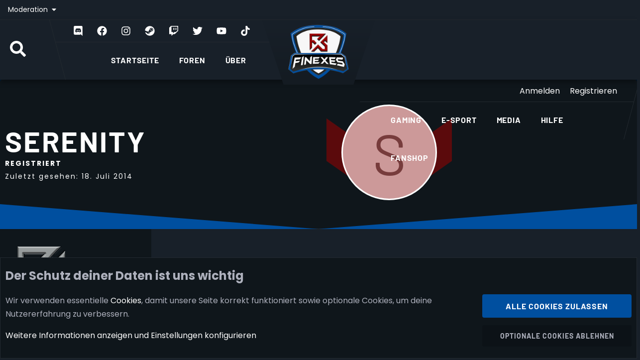

--- FILE ---
content_type: text/css; charset=utf-8
request_url: https://finexes.com/css.php?css=public%3AFXS_footer.less%2Cpublic%3AFXS_header.less%2Cpublic%3AFXS_profile.less%2Cpublic%3Aalnb_navigation.less%2Cpublic%3Amember.less%2Cpublic%3Anotices.less%2Cpublic%3Axc_favicon_for_link.less%2Cpublic%3Aextra.less&s=16&l=2&d=1768655422&k=61fe67d4c757b02b4755bf25e6586b3959902004
body_size: 12477
content:
@charset "UTF-8";

/********* public:FXS_footer.less ********/
.fxs-footer {
  text-align: center;
  background-color: #182029;
  box-shadow: 0 -5px 10px 0 rgba(0, 0, 0, 0.35);
  margin-top: 80px;
}
.fxs-footer .fxs-footer-menu-container {
  position: relative;
}
.fxs-footer .fxs-footer-menu-container .fxs-footer-menu {
  margin: 0;
  padding: 0;
  list-style: none;
}
.fxs-footer .fxs-footer-menu-container .fxs-footer-menu li {
  position: relative;
  display: inline-block;
  line-height: 20px;
  padding: 27px 0 47px;
}
.fxs-footer .fxs-footer-menu-container .fxs-footer-menu li a {
  font-family: "Barlow", sans-serif;
  font-weight: 700;
  color: #ffffff;
  text-transform: uppercase;
  letter-spacing: .8px;
  padding: 30px 32px 50px;
  transition: padding 0.3s ease;
}
.fxs-footer .fxs-footer-menu-container .fxs-footer-menu li a::after {
  content: "";
  position: absolute;
  height: 5px;
  width: 100%;
  bottom: 0;
  left: 0;
  z-index: 30;
  background-color: #004f9f;
  transform-origin: left;
  transform: skewX(15deg) scaleX(0);
  transition: 0.3s cubic-bezier(0.47, 0.11, 0, 0.96);
}
.fxs-footer .fxs-footer-menu-container .fxs-footer-menu li a:hover::after {
  transform: skewX(15deg) scaleX(1);
}
.fxs-footer .fxs-footer-menu-container .fxs-footer-menu::after {
  content: "";
  position: absolute;
  width: 100%;
  bottom: 0;
  left: -4px;
  border-bottom: 5px solid #000;
}
.fxs-footer .fxs-separator {
  height: 30px;
}
.fxs-footer .p-footer-copyright {
  color: #8a8a8a;
}
.fxs-footer .p-footer-copyright a.u-concealed:hover {
  text-decoration: none !important;
}
.fxs-footer .p-footer-row-main {
  float: none;
  margin-top: 10px;
}
.fxs-footer .p-footer-row-main .p-footer-linkList > li {
  display: inline;
  float: none;
}
.fxs-footer .p-footer-row-main .p-footer-linkList > li a {
  color: #ffffff;
}
.fxs-footer .p-footer-row-main .p-footer-linkList > li .fa-circle {
  color: #7fb900;
}
@media (max-width: 1024px) {
  .fxs-footer-menu-container li a {
    padding: 30px 20px 50px;
  }
}
@media (max-width: 850px) {
  .fxs-footer .fxs-footer-menu-container .fxs-footer-menu li a {
    padding: 30px 15px 50px;
  }
}
@media (max-width: 768px) {
  .fxs-footer-menu-container li a {
    margin: 0;
    padding: 30px 14px 50px;
  }
}
@media (max-width: 680px) {
  .fxs-footer .fxs-footer-menu-container .fxs-footer-menu::after {
    display: none;
  }
  .fxs-footer .fxs-footer-menu-container .fxs-footer-menu li {
    display: block;
    padding: 25px 0;
  }
  .fxs-footer .fxs-footer-menu-container .fxs-footer-menu li a {
    padding: 0 25px;
  }
  .fxs-separator {
    display: none;
  }
}
@media (max-width: 650px) {
  .p-footer-copyright {
    text-align: center;
    padding: 0;
  }
}
@media (max-width: 615px) {
  .fxs-footer-menu-container::after {
    display: none;
  }
}

/********* public:FXS_header.less ********/
.fxs-header {
  position: relative;
  z-index: 200;
  display: inline-block;
  width: 100%;
  box-sizing: border-box;
  margin: 0;
  padding: 0;
  vertical-align: middle;
}
.fxs-header .fxs-menu-area {
  position: relative;
  height: 120px !important;
  box-sizing: border-box;
  max-width: 100%;
  background-color: #182029;
  box-shadow: 0 5px 10px 0 rgba(0, 0, 0, 0.35);
}
.fxs-header .fxs-menu-area .fxs-inner {
  position: relative;
  height: 100%;
  width: 100%;
  max-width: 100%;
  box-sizing: border-box;
}
.fxs-header .fxs-menu-area .fxs-inner::before {
  content: "";
  display: inline-block;
  height: 100%;
  margin-right: 0;
  vertical-align: middle;
}
.fxs-header .fxs-menu-area .fxs-inner .fxs-position-left {
  position: relative;
  z-index: 2;
  width: 41vw;
  height: 100%;
  float: left;
  text-align: right;
}
.fxs-header .fxs-menu-area .fxs-inner .fxs-position-left::before {
  content: "";
  display: inline-block;
  height: 100%;
  margin-right: 0;
  vertical-align: middle;
}
.fxs-header .fxs-menu-area .fxs-inner .fxs-position-left .fxs-left-search {
  display: flex;
  align-items: center;
  justify-content: center;
  height: 100%;
  float: left;
  color: #ffffff;
}
.fxs-header .fxs-menu-area .fxs-inner .fxs-position-left .fxs-left-search .is-menuOpen {
  background: transparent;
  box-shadow: none;
}
.fxs-header .fxs-menu-area .fxs-inner .fxs-position-left .fxs-position-left-inner {
  position: relative;
  height: 100%;
  float: right;
  padding: 0 20px 0 20px;
}
.fxs-header .fxs-menu-area .fxs-inner .fxs-position-left .fxs-position-left-inner .fxs-border-handler {
  position: absolute;
  top: 0;
  left: 0;
  width: 105%;
  height: 100%;
  border-left: 1px solid #232a30;
  transform: skewX(15deg);
}
.fxs-header .fxs-menu-area .fxs-inner .fxs-position-left .fxs-position-left-inner .fxs-border-handler::before {
  content: "";
  position: absolute;
  top: 37%;
  left: 0;
  width: 100%;
  border-bottom: 1px solid #232a30;
}
.fxs-header .fxs-menu-area .fxs-inner .fxs-position-left .fxs-position-left-inner .fxs-social-icons-outer {
  display: flex;
  align-items: center;
  height: 37%;
  text-align: left;
}
.fxs-header .fxs-menu-area .fxs-inner .fxs-position-left .fxs-position-left-inner .fxs-social-icons-outer .fxs-social-icons {
  display: inline-block;
  margin: 0;
  vertical-align: middle;
  color: #ffffff;
}
.fxs-header .fxs-menu-area .fxs-inner .fxs-position-left .fxs-position-left-inner .fxs-social-icons-outer .fxs-social-icons .fxs-social-icon {
  position: relative;
  display: inline-block;
  font-size: 20px !important;
  text-align: center;
  margin: 0 12px;
  vertical-align: middle;
}
.fxs-header .fxs-menu-area .fxs-inner .fxs-position-left .fxs-position-left-inner .fxs-social-icons-outer .fxs-social-icons .fxs-social-icon:hover {
  color: #004f9f;
}
.fxs-header .fxs-menu-area .fxs-inner .fxs-main-menu {
  position: relative;
  display: inline-block;
  width: auto;
  height: 63%;
  font-family: "Barlow", sans-serif;
  margin: 0;
  vertical-align: middle;
}
.fxs-header .fxs-menu-area .fxs-inner .fxs-main-menu .fxs-clearfix::after {
  content: "";
  display: table;
}
.fxs-header .fxs-menu-area .fxs-inner .fxs-main-menu .fxs-clearfix::before {
  content: "";
  display: table;
}
.fxs-header .fxs-menu-area .fxs-inner .fxs-main-menu ul {
  margin: 0;
  padding: 0;
  text-align: left;
  list-style: none;
}
.fxs-header .fxs-menu-area .fxs-inner .fxs-main-menu ul li {
  position: relative;
  padding: 0;
}
.fxs-header .fxs-menu-area .fxs-inner .fxs-main-menu ul li a {
  letter-spacing: .8px;
}
.fxs-header .fxs-menu-area .fxs-inner .fxs-main-menu > ul {
  position: relative;
  display: inline-block;
  width: 100%;
  height: 100%;
  vertical-align: middle;
}
.fxs-header .fxs-menu-area .fxs-inner .fxs-main-menu > ul > li {
  height: 100%;
  float: left;
  box-sizing: border-box;
}
.fxs-header .fxs-menu-area .fxs-inner .fxs-main-menu > ul > li > .badgeContainer.badgeContainer--highlighted.customBadgeContainer::after {
  position: absolute;
  right: 0;
  margin-top: 3px;
  margin-left: 0;
}
.fxs-header .fxs-menu-area .fxs-inner .fxs-main-menu > ul > li > a {
  position: relative;
  width: 100%;
  height: 100%;
  color: #ffffff;
  font-weight: 700;
  text-transform: uppercase;
  padding: 0px 30px;
  box-sizing: border-box;
}
.fxs-header .fxs-menu-area .fxs-inner .fxs-main-menu > ul > li > a > span.fxs-item-outer {
  position: relative;
  display: block;
  top: 50%;
  transform: translateY(-50%);
}
.fxs-header .fxs-menu-area .fxs-inner .fxs-main-menu > ul > li > a > span.fxs-item-outer .fxs-item-text {
  position: relative;
  display: inline-block;
  vertical-align: top;
}
.fxs-header .fxs-menu-area .fxs-inner .fxs-main-menu > ul > li > a::before {
  content: "";
  position: absolute;
  bottom: 0;
  left: 0;
  height: 5px;
  width: 100%;
  background-color: #004f9f;
  transform-origin: left;
  transform: skewX(15deg) scaleX(0);
  transition: 0.3s cubic-bezier(0.47, 0.11, 0, 0.96);
}
.fxs-header .fxs-menu-area .fxs-inner .fxs-main-menu > ul > li.p-navEl a:hover::before,
.fxs-header .fxs-menu-area .fxs-inner .fxs-main-menu > ul > li.is-selected a::before {
  transform: skewX(15deg) scaleX(1);
}
.fxs-header .fxs-menu-area .fxs-inner .fxs-position-center {
  position: absolute;
  top: 0;
  left: 50%;
  width: 18%;
  height: inherit;
  z-index: 99;
  text-align: center;
  transform: translateX(-50%);
}
.fxs-header .fxs-menu-area .fxs-inner .fxs-position-center .fxs-position-center-inner {
  height: calc(100% + 10px);
  background: linear-gradient(180deg, #182029, #141b22);
  clip-path: polygon(0 0, 100% 0, 81% 100%, 19% 100%);
}
.fxs-header .fxs-menu-area .fxs-inner .fxs-position-center .fxs-position-center-inner .fxs-logo-wrapper {
  display: inline-block;
  height: 100%;
  vertical-align: middle;
}
.fxs-header .fxs-menu-area .fxs-inner .fxs-position-center .fxs-position-center-inner .fxs-logo-wrapper .fxs-logo-style {
  width: 145px;
  height: auto;
  padding: 2px 10px 10px;
}
.fxs-header .fxs-menu-area .fxs-inner .fxs-position-right {
  position: relative;
  width: 41vw;
  height: 100%;
  float: right;
  z-index: 2;
  text-align: left;
}
.fxs-header .fxs-menu-area .fxs-inner .fxs-position-right::before {
  content: "";
  display: inline-block;
  height: 100%;
  margin-right: 0;
  vertical-align: middle;
}
.fxs-header .fxs-menu-area .fxs-inner .fxs-position-right .fxs-position-right-inner {
  position: relative;
  display: inline-block;
  height: 100%;
  padding: 0 20px 0 20px;
  vertical-align: middle;
}
.fxs-header .fxs-menu-area .fxs-inner .fxs-position-right .fxs-position-right-inner .fxs-divided-right-inner-border-holder {
  position: absolute;
  top: 0;
  right: 0;
  width: 105%;
  height: 100%;
  z-index: -1;
  border-right: 1px solid #232a30;
  transform: skewX(-15deg);
}
.fxs-header .fxs-menu-area .fxs-inner .fxs-position-right .fxs-position-right-inner .fxs-divided-right-inner-border-holder::before {
  content: "";
  position: absolute;
  top: 37%;
  right: 0;
  width: 100%;
  border-bottom: 1px solid #232a30;
}
.fxs-header .fxs-menu-area .fxs-inner .fxs-position-right .fxs-position-right-inner .fxs-divided-left-inner-top-widget-area {
  display: flex;
  justify-content: flex-end;
  height: 37%;
  text-align: left;
}
.fxs-header .fxs-menu-area .fxs-inner .fxs-position-right .fxs-position-right-inner .fxs-divided-left-inner-top-widget-area .p-navgroup-link {
  border-left: none;
}
.fxs-header .fxs-menu-area .fxs-inner .fxs-position-right .fxs-position-right-inner .fxs-divided-left-inner-top-widget-area .p-navgroup-link i {
  line-height: 26px;
}
.fxs-header .fxs-menu-area .fxs-inner .fxs-position-right .fxs-right-widget-area {
  display: flex;
  align-items: center;
  justify-content: center;
  height: 100%;
  float: right;
}
.fxs-header .fxs-menu-area .fxs-mega-menu {
  display: flex;
  font-family: "Barlow", sans-serif;
  color: #ffffff;
  background-color: #182029;
  border: 1px solid #232a30;
  border-top-color: transparent;
  border-bottom-left-radius: 6px;
  border-bottom-right-radius: 6px;
  margin: 0 auto;
  padding: 0;
  list-style: none;
}
.fxs-header .fxs-menu-area .fxs-mega-menu .fxs-mega-menu--title {
  width: 20%;
  display: flex;
  align-items: center;
  justify-content: center;
  font-family: "Barlow", sans-serif;
  font-size: 24px;
  font-weight: 700;
  padding: 6px;
  text-transform: uppercase;
  background: linear-gradient(180deg, #182029, #141b22);
}
.fxs-header .fxs-menu-area .fxs-mega-menu .fxs-mega-menu--title .fxs-mega-menu--title-icon {
  color: #004f9f;
  padding-right: 15px;
}
.fxs-header .fxs-menu-area .fxs-mega-menu .fxs-mega-menu--wrapper {
  width: 80%;
  display: flex;
  flex-flow: row wrap;
  padding: 0 15px;
  list-style: none;
}
.fxs-header .fxs-menu-area .fxs-mega-menu .fxs-mega-menu--wrapper .fxs-mega-menu--child {
  width: 33.3%;
  display: flex;
  flex-direction: column;
  padding: 10px;
  transition: all 0.3s;
}
.fxs-header .fxs-menu-area .fxs-mega-menu .fxs-mega-menu--wrapper .fxs-mega-menu--child:hover {
  background-color: #1f2934;
  border-radius: 6px;
}
.fxs-header .fxs-menu-area .fxs-mega-menu .fxs-mega-menu--wrapper .fxs-mega-menu--child .contentRow-figure {
  width: 100%;
  max-width: 45px;
}
.fxs-header .fxs-menu-area .fxs-mega-menu .fxs-mega-menu--wrapper .fxs-mega-menu--child .contentRow-figure .fxs-mega-menu--icon {
  float: left;
  font-size: 30px;
  color: #adb0bc;
  margin-right: 15px;
}
.fxs-header .fxs-menu-area .fxs-mega-menu .fxs-mega-menu--wrapper .fxs-mega-menu--child .fxs-mega-menu--child-link {
  position: relative;
  display: block;
  font-size: 20px;
}
.fxs-header .fxs-menu-area .fxs-mega-menu .fxs-mega-menu--wrapper .fxs-mega-menu--child .fxs-mega-menu--child-link.badgeContainer.badgeContainer--highlighted.customBadgeContainer::after {
  display: none;
}
.fxs-header .fxs-menu-area .fxs-mega-menu .fxs-mega-menu--wrapper .fxs-mega-menu--child .fxs-mega-menu--child-link.has-gaming-image {
  border: 3px solid #fff;
  border-radius: 12px;
  box-shadow: 0px 3px 7px 0px rgba(0, 0, 0, 0.21), inset 0px 3px 9px 0px rgba(0, 0, 0, 0.92);
  opacity: .55;
}
.fxs-header .fxs-menu-area .fxs-mega-menu .fxs-mega-menu--wrapper .fxs-mega-menu--child .fxs-mega-menu--child-link.has-gaming-image:hover {
  opacity: 1;
}
.fxs-header .fxs-menu-area .fxs-mega-menu .fxs-mega-menu--wrapper .fxs-mega-menu--child .fxs-mega-menu--child-link.has-gaming-image img {
  padding: 15px;
  vertical-align: middle;
}
.fxs-header .fxs-menu-area .fxs-mega-menu .fxs-mega-menu--wrapper .fxs-mega-menu--child .fxs-mega-menu--child-link .fxs-mega-menu--description {
  display: block;
}
.fxs-header .fxs-menu-area .fxs-mega-menu .fxs-mega-menu--wrapper .fxs-mega-menu--child .fxs-mega-menu--child-link .fxs-mega-menu--description .blink {
  color: #990000;
  margin-right: 5px;
  animation: blink 1s infinite;
}
.fxs-header .fxs-menu-area .fxs-mega-menu .fxs-mega-menu--wrapper .fxs-mega-menu--child .fxs-mega-menu--subchild-link {
  display: block;
}
.fxs-header .fxs-menu-area .fxs-mega-menu .fxs-mega-menu--wrapper .fxs-mega-menu--child .fxs-mega-menu--subchild-link:hover {
  padding-left: 10px;
}
.fxs-header .fxs-menu-area .fxs-mega-menu .fxs-mega-menu--wrapper .fxs-mega-menu--child .fxs-mega-menu--subchild-link:hover i {
  color: #004f9f;
  transition: all 0.3s;
}
.fxs-header .fxs-menu-area .fxs-mega-menu .fxs-mega-menu--wrapper .fxs-mega-menu--child .fxs-mega-menu--subchild-link i {
  transition: all 0.3s;
}
.fxs-unread-posts {
  font-size: 80%;
  background-color: #990000;
  border-radius: 4px;
  margin-left: 5px;
  padding: 2px 4px 1px;
}
.p-staffBar-link:hover {
  background-color: #1f2934;
}
.p-navgroup {
  display: flex;
  align-items: center;
}
.p-navgroup .p-navgroup-link.is-menuOpen {
  color: #ffffff;
  background: transparent;
  box-shadow: none;
}
.p-navgroup .p-navgroup-linkText {
  color: #ffffff;
}
.p-navgroup i {
  color: #ffffff !important;
  font-size: 20px;
}
.p-nav {
  color: #ffffff;
  background-color: #182029;
}
.offCanvasMenu--nav .offCanvasMenu-content {
  color: #ffffff;
  background-color: #182029;
}
.offCanvasMenu--nav .offCanvasMenu-content .offCanvasMenu-header {
  color: #182029;
  background-color: #182029;
  border-bottom: 0;
  padding: 0 !important;
}
.offCanvasMenu--nav .offCanvasMenu-content .offCanvasMenu-header .offCanvasMenu-closer {
  color: #ffffff !important;
  margin: 0 !important;
  padding: 0 10px !important;
}
.offCanvasMenu--nav .offCanvasMenu-content .offCanvasMenu-header .offCanvasMenu-closer:hover {
  color: #004f9f !important;
}
.offCanvasMenu--nav .offCanvasMenu-content .offCanvasMenu-linkHolder > .offCanvasMenu-link {
  font-family: "Barlow", sans-serif;
  font-weight: 700;
  text-transform: uppercase;
  letter-spacing: .8px;
}
.offCanvasMenu--nav .offCanvasMenu-content .offCanvasMenu-linkHolder .offCanvasMenu-link--splitToggle::before {
  display: none;
}
.offCanvasMenu--nav .offCanvasMenu-content .offCanvasMenu-linkHolder.is-selected {
  border-left: 3px solid #004f9f;
}
.fxs-sidebar-open,
.fxs-sidebar-close i {
  transition: all 0.3s;
}
.fxs-sidebar-open:hover,
.fxs-sidebar-close i:hover {
  color: #004f9f;
  cursor: pointer;
}
.fxs-sidebar-close {
  width: 100%;
  font-size: 20px;
  text-align: right;
  padding: 10px 15px;
}
#FXSsidebarToggle {
  display: none;
}
label[for=FXSsidebarToggle] {
  margin: 0;
  padding: 0;
}
@media (max-width: 1430px) {
  .fxs-header .fxs-menu-area .fxs-inner .fxs-main-menu > ul > li > a {
    padding: 0 20px;
  }
  .fxs-header .fxs-menu-area .fxs-inner .fxs-main-menu > ul > li > .badgeContainer.badgeContainer--highlighted.customBadgeContainer::after {
    right: -6px;
  }
}
@media (max-width: 1270px) {
  .fxs-header .fxs-menu-area .fxs-inner .fxs-position-left .fxs-position-left-inner,
  .fxs-header .fxs-menu-area .fxs-inner .fxs-position-right .fxs-position-right-inner {
    padding: 0;
  }
}
@media (max-width: 1140px) {
  .fxs-header .fxs-menu-area .fxs-inner .fxs-main-menu > ul > li > a {
    padding: 0 10px;
  }
  .fxs-header .fxs-menu-area .fxs-inner .fxs-main-menu > ul > li > .badgeContainer.badgeContainer--highlighted.customBadgeContainer::after {
    top: 35px;
    right: -5px;
  }
}
@media (max-width: 1050px) {
  .fxs-header .fxs-menu-area .fxs-inner .fxs-position-left .fxs-position-left-inner .fxs-social-icons-outer .fxs-social-icons .fxs-social-icon,
  .p-navgroup i {
    font-size: 16px !important;
  }
}
@media (min-width: 1001px) {
  .p-nav-opposite,
  .p-navEl-splitTrigger {
    display: none !important;
  }
  .p-navgroup-link.p-navgroup-link--search i::after,
  .fxs-main-menu .fxs-offCanvas-children {
    display: none;
  }
}
@media (min-width: 901px) {
  .fxs-sidebar-open,
  .fxs-sidebar-close,
  .p-navgroup-link--sidebarToggle {
    display: none;
  }
}
@media (max-width: 900px) {
  .fxs-sidebar-open {
    display: block;
    color: #ffffff;
  }
  .fxs-sidebar-close {
    display: block;
  }
  #FXSsidebarToggle:checked ~ .p-body-sidebar {
    right: 0;
  }
}

/********* public:FXS_profile.less ********/
body {
  overflow-x: hidden;
}
body .p-body-inner {
  padding-top: 0;
  padding-bottom: 0;
}
body .p-body-inner .p-body-header {
  display: none;
}
.fxs-parallax-header {
  min-height: 300px;
  overflow: hidden;
}
.fxs-parallax-header::after {
  content: "";
  position: absolute;
  bottom: 0;
  left: 0;
  width: 100%;
  height: 50px;
  z-index: 2;
  background-color: #004f9f;
  clip-path: polygon(0% 0%, 0% 100%, 50% 100%, 100% 100%, 100% 0%, 50% 100%);
}
.fxs-parallax-header .memberProfileBanner {
  min-height: 300px !important;
  background-attachment: fixed;
}
.fxs-parallax-header .memberProfileBanner .fxs-container--centered {
  max-width: 1380px;
  max-height: 100%;
}
.fxs-parallax-header .memberProfileBanner .fxs-container--centered .fxs-profile--header-container {
  display: flex;
  align-items: center;
}
.fxs-parallax-header .memberProfileBanner .fxs-container--centered .fxs-profile--header-container .fxs-profile--header-left {
  color: #ffffff;
  text-align: left;
}
.fxs-parallax-header .memberProfileBanner .fxs-container--centered .fxs-profile--header-container .fxs-profile--header-left .memberHeader-nameWrapper {
  font-family: "Barlow", sans-serif;
  font-size: 8vmin;
  font-weight: 700;
  text-transform: uppercase;
  letter-spacing: 3px;
  line-height: 1;
}
.fxs-parallax-header .memberProfileBanner .fxs-container--centered .fxs-profile--header-container .fxs-profile--header-left .memberHeader-blurb {
  font-size: 14px;
  font-weight: 700;
  text-transform: uppercase;
  letter-spacing: 2px;
}
.fxs-parallax-header .memberProfileBanner .fxs-container--centered .fxs-profile--header-container .fxs-profile--header-left .memberHeader-blurb:last-child {
  font-weight: 400;
  text-transform: none;
}
.fxs-parallax-header .memberProfileBanner .fxs-container--centered .fxs-profile--header-container .fxs-profile--header-right {
  margin: 0 auto;
}
.fxs-parallax-header .memberProfileBanner .fxs-container--centered .fxs-profile--header-container .fxs-profile--header-right .memberHeader-avatar {
  position: relative;
}
.fxs-parallax-header .memberProfileBanner .fxs-container--centered .fxs-profile--header-container .fxs-profile--header-right .memberHeader-avatar .avatarWrapper {
  padding: 0 30px;
  overflow: hidden;
}
.fxs-parallax-header .memberProfileBanner .fxs-container--centered .fxs-profile--header-container .fxs-profile--header-right .memberHeader-avatar .avatarWrapper::before,
.fxs-parallax-header .memberProfileBanner .fxs-container--centered .fxs-profile--header-container .fxs-profile--header-right .memberHeader-avatar .avatarWrapper::after {
  content: "";
  position: absolute;
  top: 10px;
  left: 0;
  width: 70px;
  height: 170px;
  z-index: -1;
  background: #990000;
  transform: rotate(-55deg);
  transition: all 0.3s ease-out 0s;
  opacity: .55;
}
.fxs-parallax-header .memberProfileBanner .fxs-container--centered .fxs-profile--header-container .fxs-profile--header-right .memberHeader-avatar .avatarWrapper::after {
  right: 0;
  left: auto;
  transform: rotate(55deg);
}
.fxs-parallax-header .memberProfileBanner .fxs-container--centered .fxs-profile--header-container .fxs-profile--header-right .memberHeader-avatar .avatarWrapper:hover::before,
.fxs-parallax-header .memberProfileBanner .fxs-container--centered .fxs-profile--header-container .fxs-profile--header-right .memberHeader-avatar .avatarWrapper:hover::after {
  opacity: 1;
}
.fxs-parallax-header .memberProfileBanner .fxs-container--centered .fxs-profile--header-container .fxs-profile--header-right .memberHeader-avatar .avatarWrapper .avatar {
  border: 3px solid #ffffff;
  border-radius: 50%;
}
.fxs-parallax-header .memberProfileBanner .fxs-container--centered .fxs-profile--header-container .fxs-profile--header-right .memberHeader-avatar .avatarWrapper .avatarWrapper-update {
  top: 0;
  left: 50%;
  width: 192px;
  height: 192px;
  transform: translateX(-50%);
}
.fxs-parallax-header .memberProfileBanner .fxs-container--centered .fxs-profile--header-container .fxs-profile--header-right .memberHeader-avatar .avatarWrapper .avatarWrapper-update::before {
  top: 0;
}
.fxs-profile--info-container {
  background: #182029;
}
.fxs-profile--info-container .fxs-profile--info-container-centered {
  max-width: 1380px;
  margin: 0 auto;
}
.fxs-profile--info-container .fxs-profile--info-container-centered .fxs-profile--info {
  display: flex;
  align-items: center;
}
.fxs-profile--info-container .fxs-profile--info-container-centered .fxs-profile--info .fxs-profile--info-rank {
  display: flex;
  align-items: center;
  column-gap: 25px;
  background: #0f161b;
  padding: 35px;
}
.fxs-profile--info-container .fxs-profile--info-container-centered .fxs-profile--info .fxs-profile--info-rank .fxs-profile--info-rank-image {
  position: relative;
  width: 105px;
  height: 105px;
  margin: 0 0;
}
.fxs-profile--info-container .fxs-profile--info-container-centered .fxs-profile--info .fxs-profile--info-rank .fxs-profile--info-rank-text {
  flex-grow: 1;
}
.fxs-profile--info-container .fxs-profile--info-container-centered .fxs-profile--info .fxs-profile--info-stats {
  flex-grow: 1;
}
.fxs-profile--info-container .fxs-profile--info-container-centered .fxs-profile--info .fxs-profile--info-stats ul {
  display: flex;
  justify-content: flex-end;
  align-items: center;
  gap: 30px 60px;
  padding-left: 0;
  list-style: none;
}
.fxs-profile--info-container .fxs-profile--info-container-centered .fxs-profile--info .fxs-profile--info-stats ul .fxs-profile--info-stats-item {
  display: flex;
  align-items: center;
  gap: 20px;
  padding: 0 10px;
}
.fxs-profile--info-container .fxs-profile--info-container-centered .fxs-profile--info .fxs-profile--info-stats ul .fxs-profile--info-stats-item .fxs-profile--info-stats-item-icon {
  font-size: 50px;
  color: #ffffff;
  line-height: 1;
}
.fxs-profile--info-container .fxs-profile--info-container-centered .fxs-profile--info .fxs-profile--info-stats ul .fxs-profile--info-stats-item .fxs-profile--info-stats-item-content {
  flex-grow: 1;
}
.fxs-profile--info-container .fxs-profile--info-container-centered .fxs-profile--info .fxs-profile-info--title {
  display: block;
  font-family: "Barlow", sans-serif;
  font-size: 14px;
  font-weight: 700;
  color: #004f9f;
  text-transform: uppercase;
  letter-spacing: 1px;
}
.fxs-profile--info-container .fxs-profile--info-container-centered .fxs-profile--info .fxs-profile-info--value {
  display: block;
  font-family: "Barlow", sans-serif;
  font-size: 20px;
  font-weight: 700;
  color: #ffffff;
  text-transform: uppercase;
  letter-spacing: 1px;
}
.fxs-profile--info-container .fxs-profile--info-container-centered .fxs-profile--info .fxs-profile-info--value-inactive {
  color: #ffffff;
}
.fxs-profile--action-container {
  text-align: center;
  margin-top: 20px;
}
.fxs-profile--action-container .buttonGroup {
  padding: 2px 0;
}
.tabs.tabs--standalone .tabs-tab:first-child {
  border-bottom-left-radius: 6px !important;
}
.tabs.tabs--standalone .tabs-tab:last-child {
  border-bottom-right-radius: 6px !important;
}
.has-touchevents .fxs-parallax-header .memberProfileBanner {
  background-attachment: initial;
}
@media (max-width: 1100px) {
  .fxs-profile--info-container .fxs-profile--info-container-centered .fxs-profile--info .fxs-profile--info-rank {
    padding: 25px;
  }
  .fxs-profile--info-container .fxs-profile--info-container-centered .fxs-profile--info .fxs-profile--info-stats ul .fxs-profile--info-stats-item .fxs-profile--info-stats-item-icon {
    font-size: 35px;
  }
}
@media (max-width: 1000px) {
  .fxs-parallax-header .memberProfileBanner .fxs-container--centered {
    position: relative;
    top: unset;
    left: unset;
    padding-bottom: 60px;
    transform: none;
  }
  .fxs-parallax-header .memberProfileBanner .fxs-container--centered .fxs-profile--header-container {
    flex-direction: column-reverse;
  }
  .fxs-parallax-header .memberProfileBanner .fxs-container--centered .fxs-profile--header-container .fxs-profile--header-left {
    text-align: center;
  }
  .fxs-profile--info-container .fxs-profile--info-container-centered .fxs-profile--info {
    display: block;
  }
  .fxs-profile--info-container .fxs-profile--info-container-centered .fxs-profile--info .fxs-profile--info-rank {
    display: block;
    text-align: center;
  }
  .fxs-profile--info-container .fxs-profile--info-container-centered .fxs-profile--info .fxs-profile--info-rank .fxs-profile--info-rank-image {
    margin: 0 auto;
  }
  .fxs-profile--info-container .fxs-profile--info-container-centered .fxs-profile--info .fxs-profile--info-stats {
    display: block;
  }
  .fxs-profile--info-container .fxs-profile--info-container-centered .fxs-profile--info .fxs-profile--info-stats ul {
    justify-content: center;
  }
}
@media (max-width: 650px) {
  .fxs-parallax-header .memberProfileBanner .fxs-container--centered .fxs-profile--header-container .fxs-profile--header-left .memberHeader-blurb[dir="auto"] {
    text-align: center;
  }
  .fxs-parallax-header .memberProfileBanner .fxs-container--centered .fxs-profile--header-container .fxs-profile--header-right .memberHeader-avatar .avatarWrapper {
    padding: 0 15px;
  }
  .fxs-parallax-header .memberProfileBanner .fxs-container--centered .fxs-profile--header-container .fxs-profile--header-right .memberHeader-avatar .avatarWrapper::before,
  .fxs-parallax-header .memberProfileBanner .fxs-container--centered .fxs-profile--header-container .fxs-profile--header-right .memberHeader-avatar .avatarWrapper::after {
    width: 30px;
    height: 75px;
  }
  .fxs-profile--info-container .fxs-profile--info-container-centered .fxs-profile--info .fxs-profile--info-stats ul {
    flex-direction: column;
  }
}
@media (max-width: 500px) {
  .fxs-profile--action-container .buttonGroup {
    display: block;
  }
  .fxs-profile--action-container .buttonGroup > .button {
    float: none;
  }
  .fxs-profile--action-container .buttonGroup > .button:first-child:not(:last-child) {
    border-top-right-radius: 4px;
    border-bottom-right-radius: 4px;
  }
  .fxs-profile--action-container .buttonGroup > .button:last-child:not(:first-child) {
    border-top-left-radius: 4px;
    border-bottom-left-radius: 4px;
  }
  .fxs-profile--action-container .buttonGroup > .buttonGroup-buttonWrapper {
    float: none;
    padding-top: 2px;
  }
  .fxs-profile--action-container .buttonGroup > .buttonGroup-buttonWrapper:last-child:not(:first-child) > .button {
    border-top-left-radius: 4px;
    border-bottom-left-radius: 4px;
  }
}

/********* public:alnb_navigation.less ********/
[dir="LTR"] .badgeContainer.badgeContainer--highlighted.customBadgeContainer:after {
  margin-left: 4px;
}
[dir="RTL"] .badgeContainer.badgeContainer--highlighted.customBadgeContainer:after {
  margin-right: 4px;
}
.badgeContainer.badgeContainer--highlighted.customBadgeContainer:after {
  position: relative;
}

/********* public:member.less ********/
.memberHeader:before,
.memberHeader:after {
  content: " ";
  display: table;
}
.memberHeader:after {
  clear: both;
}
.memberHeader-main {
  display: flex;
  flex-direction: column;
  justify-content: flex-end;
  background: #0f161b;
  border-bottom: 1px solid #232a30;
  border-radius: 5px 5px 0 0;
}
.memberHeader--withBanner .memberHeader-main {
  min-height: 250px;
}
.memberHeader-mainContent {
  position: relative;
}
.memberHeader-avatar {
  position: absolute;
  padding: 10px;
}
.memberHeader-content {
  padding: 10px;
  padding-left: 212px;
}
.memberHeader-actionTop {
  float: right;
}
.memberHeader-name {
  margin: 0;
  margin-top: -.15em;
  padding: 0;
  font-weight: 400;
  font-size: 30px;
  color: #004f9f;
}
.memberHeader--withBanner .memberHeader-name {
  color: white;
}
.memberHeader-nameChangeIndicator {
  color: #8a8a8a;
  font-size: 75%;
}
.memberHeader-nameChangeIndicator:hover {
  color: #8a8a8a;
}
.memberHeader--withBanner .memberHeader-nameChangeIndicator {
  color: #cccccc;
}
.memberHeader--withBanner .memberHeader-nameChangeIndicator:hover {
  color: #cccccc;
}
.memberHeader--withBanner .username {
  text-shadow: -1px -1px 0 #000000, 1px -1px 0 #000000, -1px 1px 0 #000000, 1px 1px 0 #000000;
}
.memberHeader--withBanner .memberHeader-nameChangeIndicator .fa-history {
  text-shadow: -1px -1px 0 #000000, 1px -1px 0 #000000, -1px 1px 0 #000000, 1px 1px 0 #000000;
}
.memberHeader--withBanner .memberHeader-blurbContainer {
  color: white;
  background: rgba(0, 0, 0, 0.4);
  border-radius: 6px;
  padding: 6px;
  margin-top: 6px;
  text-shadow: 0 0 1px black;
}
.memberHeader--withBanner .memberHeader-blurbContainer .memberHeader-blurb:first-child {
  margin-top: 0;
}
.memberHeader--withBanner .memberHeader-blurbContainer .memberHeader-blurb .pairs dt,
.memberHeader--withBanner .memberHeader-blurbContainer .memberHeader-blurb a {
  color: #cccccc;
}
.memberHeader-banners,
.memberHeader-blurb {
  margin-top: 3px;
}
.memberHeader-separator {
  margin: 10px 0;
  border: none;
  border-top: 1px solid #232a30;
}
.memberHeader-stats {
  font-size: 20px;
}
.memberHeader-stats .pairs.pairs--row {
  min-width: 100px;
}
@media (max-width: 650px) {
  .memberHeader-avatar .avatar {
    width: 96px;
    height: 96px;
    font-size: 58px;
  }
  .memberHeader-content {
    padding-left: 116px;
  }
}
@media (max-width: 480px) {
  .memberHeader-avatar {
    display: block;
    position: static;
    float: none;
    padding-bottom: 0;
    text-align: center;
  }
  .memberHeader-avatar .avatarWrapper-update {
    font-size: 14px;
  }
  .memberHeader-content {
    padding-left: 10px;
  }
  .memberHeader-main .memberHeader-content {
    display: flex;
    flex-direction: column;
    padding-top: 0;
    min-height: 0;
    text-align: center;
  }
  .memberHeader-name {
    text-align: center;
    margin-top: 0;
  }
  .memberHeader-actionTop {
    float: none;
    order: 2;
    margin-top: 3px;
  }
  .memberHeader-buttons {
    text-align: center;
  }
  .memberHeader-banners,
  .memberHeader-blurb {
    text-align: inherit;
  }
}
.block-tabHeader.block-tabHeader--memberTabs {
  border-bottom: none;
}
.memberOverviewBlocks {
  list-style: none;
  margin: 0;
  padding: 0;
  display: flex;
  flex-wrap: wrap;
  align-items: stretch;
}
.memberOverviewBlocks > li {
  width: 33.3%;
  max-width: 100%;
  padding: 15px 15px;
}
@media (max-width: 1150px) {
  .memberOverviewBlocks > li {
    width: 50%;
  }
}
@media (max-width: 580px) {
  .memberOverviewBlocks > li {
    width: 100%;
  }
}
.memberOverviewBlock {
  display: flex;
  flex-direction: column;
}
.memberOverviewBlock-list {
  list-style: none;
  margin: 0;
  padding: 0;
}
.memberOverviewBlock-list > li {
  margin: 6px 0;
}
.memberOverviewBlock-seeMore {
  background: #1f2934;
  border: 1px solid #232a30;
  padding: 3px;
  text-align: center;
  margin-top: auto;
}
@media (min-width: 651px) {
  .memberHeader {
    min-height: 212px;
  }
}

/********* public:notices.less ********/
.notices {
  list-style: none;
  margin: 0;
  padding: 0;
}
.notices.notices--block .notice {
  margin-bottom: 10px;
}
.notices.notices--floating {
  margin: 0 20px 0 auto;
  width: 300px;
  max-width: 100%;
  z-index: 800;
}
@media (max-width: 340px) {
  .notices.notices--floating {
    margin-right: 10px;
  }
}
.notices.notices--floating .notice {
  margin-bottom: 20px;
}
.notices.notices--scrolling {
  display: flex;
  align-items: stretch;
  overflow: hidden;
  border: 1px solid #232a30;
  margin-bottom: 10px;
}
.notices.notices--scrolling.notices--isMulti {
  margin-bottom: 30px;
}
.notices.notices--scrolling .notice {
  width: 100%;
  flex-grow: 0;
  flex-shrink: 0;
  border: none;
}
.notice {
  position: relative;
  border: 1px solid #232a30;
}
.notice:before,
.notice:after {
  content: " ";
  display: table;
}
.notice:after {
  clear: both;
}
.notice.notice--primary {
  color: #adb0bc;
  background: #0f161b;
}
.notice.notice--accent {
  color: #004f9f;
  background: #0f161b;
}
.notice.notice--accent a:not(.button--notice) {
  color: #990000;
}
.notice.notice--dark {
  color: #fefefe;
  border: none;
  background: #141414;
}
.notice.notice--dark a:not(.button--notice) {
  color: #b4b4b4;
}
.notice.notice--light {
  color: #141414;
  background: #fefefe;
}
.notice.notice--light a:not(.button--notice) {
  color: #828282;
}
.notice.notice--enablePush {
  display: none;
}
@media (max-width: 900px) {
  .notice.notice--enablePush {
    padding: 3px 3px 10px;
    font-size: 14px;
  }
}
@media (max-width: 900px) {
  .notice.notice--cookie .notice-content {
    padding: 3px 3px 10px;
    font-size: 13px;
  }
  .notice.notice--cookie .notice-content .button--notice {
    font-size: 13px;
    padding: 3px 6px;
  }
  .notice.notice--cookie .notice-content .button--notice .button-text {
    font-size: 13px;
  }
}
.notice.notice--cookieAdvanced .notice-content {
  padding: 1em 0;
}
.notice.notice--cookieAdvanced .notice-content .u-pageCentered {
  display: grid;
  grid-template-columns: 1fr 300px;
  gap: 10px;
  align-items: end;
}
@media (max-width: 650px) {
  .notice.notice--cookieAdvanced .notice-content .u-pageCentered {
    display: block;
  }
}
.notice.notice--cookieAdvanced .notice-content h2 {
  margin: 0;
}
.notice.notice--cookieAdvanced .notice-content .button {
  width: 100%;
  margin: .5em 0;
  font-weight: bold;
}
.notice.notice--cookieAdvanced .notice-content form.is-active {
  display: contents;
  grid-column: span 2;
}
.notice.notice--cookieAdvanced .notice-content form.is-active .formRow.formRow--fullWidth > dd {
  padding-left: 0;
  padding-right: 0;
}
.notice.notice--cookieAdvanced .notice-content form:not(.is-active) {
  display: none;
}
.notices--block .notice {
  font-size: 16px;
  border-radius: 6px;
}
.notices--floating .notice {
  font-size: 12px;
  border-radius: 6px;
  box-shadow: 1px 1px 3px rgba(0, 0, 0, 0.25);
}
.notices--floating .notice.notice--primary {
  background-color: rgba(15, 22, 27, 0.8);
}
.notices--floating .notice.notice--accent {
  background-color: rgba(15, 22, 27, 0.8);
}
.notices--floating .notice.notice--dark {
  background-color: rgba(20, 20, 20, 0.8);
}
.notices--floating .notice.notice--light {
  background-color: rgba(254, 254, 254, 0.8);
}
.has-js .notices--floating .notice {
  display: none;
}
.notice.notice--hasImage .notice-content {
  margin-left: 68px;
  min-height: 68px;
}
@media (max-width: 900px) {
  .notice.notice--hidewide:not(.is-vis-processed) {
    display: none;
    visibility: hidden;
  }
}
@media (max-width: 650px) {
  .notice.notice--hidemedium:not(.is-vis-processed) {
    display: none;
    visibility: hidden;
  }
}
@media (max-width: 480px) {
  .notice.notice--hidenarrow:not(.is-vis-processed) {
    display: none;
    visibility: hidden;
  }
}
.notice-image {
  float: left;
  padding: 10px 0 10px 10px;
}
.notice-image img {
  max-width: 48px;
  max-height: 48px;
}
.notice-content {
  padding: 10px;
}
.notice-content a.notice-dismiss {
  float: right;
  color: inherit;
  font-size: 16px;
  line-height: 1;
  height: 1em;
  box-sizing: content-box;
  padding: 0 0 5px 5px;
  opacity: .5;
  -webkit-transition:  opacity 0.3s ease;
  transition:  opacity 0.3s ease;
  cursor: pointer;
}
.notice-content a.notice-dismiss:before {
  display: inline-block;
  content: "";
  height: 1em;
  vertical-align: -0.125em;
  background-color: currentColor;
  width: 0.75em;
  mask: url('/styles/fa/regular/times.svg?v=5.15.3') no-repeat center;
  -webkit-mask: url('/styles/fa/regular/times.svg?v=5.15.3') no-repeat center;
}
.notice-content a.notice-dismiss:hover {
  text-decoration: none;
  opacity: 1;
}
.notices--floating .notice-content a.notice-dismiss {
  font-size: 14px;
}

/********* public:xc_favicon_for_link.less ********/
.favicon {
  background-repeat: no-repeat;
  border-radius: 0;
  background-size: 16px 16px;
  background-position: left center;
  padding-left: 20px;
  margin: 0;
}

/********* public:extra.less ********/
body {
  overscroll-behavior: none;
}
optgroup {
  background: #0f161b;
}
::selection,
::-moz-selection {
  background: #990000;
}
.p-pageWrapper {
  background: linear-gradient(-45deg, #000000, #002e57);
  background-size: 400% 400%;
  animation: gradient 15s cubic-bezier(0.65, 0.05, 0.36, 1) infinite;
}
.menu-linkRow:hover {
  border-left-color: #004f9f;
}
.blockLink {
  border-left: 3px solid transparent;
}
.blockLink:hover {
  border-left-color: #004f9f;
}
.p-title-value {
  font-family: "Barlow", sans-serif;
  text-transform: uppercase;
  color: #ffffff;
  font-weight: 700;
}
.p-body-header {
  margin-top: 35px;
}
.block-tabHeader .hScroller-action {
  color: #adb0bc;
}
.block-tabHeader .hScroller-action:hover {
  color: #c9cbd3;
}
.block-tabHeader .hScroller-action.hScroller-action--start {
  background: #182029;
  background: linear-gradient(to right, #182029 66%, rgba(24, 32, 41, 0) 100%);
}
.block-tabHeader .hScroller-action.hScroller-action--end {
  background: #182029;
  background: linear-gradient(to right, rgba(24, 32, 41, 0) 0%, #182029 33%);
}
.page-section-forums[data-logged-in="false"] .p-body-header {
  display: none;
}
.page-section-forums[data-logged-in="false"] .p-body-main {
  margin-top: 35px;
}
.fxs-fullwidth {
  position: relative;
  left: calc(-50vw + 50%);
  width: 100vw;
  overflow-x: hidden;
}
.fxs-container--centered {
  position: absolute;
  top: 50%;
  left: 50%;
  width: 100%;
  z-index: 1;
  text-align: center;
  padding: 10px;
  transform: translate(-50%, -50%);
}
.fxs-container--flex-centered {
  display: flex;
  justify-content: center;
}
.fxs-title {
  font-family: "Barlow", sans-serif;
  font-size: 8vmin;
  font-weight: 700;
  color: #ffffff;
  line-height: 1;
  letter-spacing: 1px;
  text-transform: uppercase;
  margin-bottom: 60px;
}
.fxs-title::after {
  content: "";
  width: 65px;
  height: 5px;
  display: block;
  background-color: #004f9f;
  margin: 20px auto 0;
  clip-path: polygon(0% 0%, 100% 0%, 90% 100%, 10% 100%);
}
.fxs-title--text {
  font-size: calc(1vw + 1.5vh);
  color: #fff;
  padding-top: 10px;
  padding-bottom: 15px;
}
.fxs-title--holder {
  position: relative;
  margin-bottom: 20px;
  padding-left: 30px;
  overflow: hidden;
}
.fxs-text--centered {
  text-align: center;
}
.fxs-text--ellipsis {
  text-overflow: ellipsis;
  white-space: nowrap;
  overflow: hidden;
}
.fxs-section {
  padding-top: 10%;
  padding-bottom: 10%;
}
.fxs-section--padding {
  padding-left: 10%;
  padding-right: 10%;
}
.fxs-section--no-padding-bottom {
  padding-bottom: 0 !important;
}
.fxs-section--image {
  width: 100%;
  max-width: 300px;
}
.fxs-section--contentRow .contentRow-main {
  display: flex;
  align-items: center;
  padding-right: 20px;
}
.fxs-contentRow .contentRow-figure {
  display: flex;
  align-items: center;
}
.fxs-contentRow .contentRow-main {
  display: flex;
  align-items: center;
}
.fxs-contentRow .contentRow-main ul {
  padding-left: 15px;
  margin-bottom: 0;
}
.fxs-animation {
  font-size: 14px;
  font-weight: 700;
  letter-spacing: 2px;
  text-transform: uppercase;
  margin: 0 0 7px;
}
.fxs-animation div {
  display: inline-block;
  white-space: nowrap;
  overflow: hidden;
}
.fxs-animation .fxs-animation--hastag {
  color: #990000;
}
.fxs-animation .fxs-animation--text {
  width: 0;
}
.fxs-animation .fxs-animation--text span {
  margin-left: -170px;
}
.fxs-finexes {
  font-family: "Finexes", sans-serif;
  letter-spacing: .8px;
}
.fxs-border-radius {
  border: 1px solid #232a30 !important;
  border-radius: 6px !important;
}
.u-anchorTarget {
  height: 140px !important;
  margin-top: -(0 + 10px + 130) !important;
}
.button.button--small,
a.button.button--small,
.button.button--link,
a.button.button--link {
  font-size: 14px;
  color: #adb0bc;
  background: #0c1217;
}
.button.button--small:hover,
a.button.button--small:hover,
.button.button--link:hover,
a.button.button--link:hover,
.button.button--small:active,
a.button.button--small:active,
.button.button--link:active,
a.button.button--link:active,
.button.button--small:focus,
a.button.button--small:focus,
.button.button--link:focus,
a.button.button--link:focus {
  color: #ffffff;
  background-color: #004f9f;
}
.button.button--provider--fxsTeamSpeak,
a.button.button--provider--fxsTeamSpeak {
  color: #ffffff;
  background-color: #1b2336;
  border-color: #121825 #232e47 #232e47 #121825;
}
.button.button--provider--fxsTeamSpeak.button--splitTrigger > .button-text,
a.button.button--provider--fxsTeamSpeak.button--splitTrigger > .button-text {
  border-right-color: #232e47;
}
.button.button--provider--fxsTeamSpeak.button--splitTrigger > .button-menu,
a.button.button--provider--fxsTeamSpeak.button--splitTrigger > .button-menu {
  border-left-color: #121825;
}
.button.button--provider--fxsTeamSpeak:hover,
a.button.button--provider--fxsTeamSpeak:hover,
.button.button--provider--fxsTeamSpeak:active,
a.button.button--provider--fxsTeamSpeak:active,
.button.button--provider--fxsTeamSpeak:focus,
a.button.button--provider--fxsTeamSpeak:focus {
  background-color: #293551;
}
.button.button--provider--fxsTeamSpeak > .button-text::before,
a.button.button--provider--fxsTeamSpeak > .button-text::before {
  display: inline-block;
  content: "";
  height: 1em;
  vertical-align: -0.125em;
  background-color: currentColor;
  width: 0.93em;
  mask: url('/styles/fa/brands/teamspeak.svg?v=5.15.3') no-repeat center;
  -webkit-mask: url('/styles/fa/brands/teamspeak.svg?v=5.15.3') no-repeat center;
  vertical-align: .025em;
}
.globalAction-block {
  position: fixed;
  top: 20px;
  right: 10px;
  width: 32px;
  height: 32px;
  float: right;
  background: url("https://cdn.finexes.com/styles/finexes/logo/loader_logo.png") no-repeat center center;
  padding: 60px 60px 0 0;
  animation: spin 1s linear infinite;
  pointer-events: none;
}
.globalAction-block i {
  display: none;
}
.tabs:not(.tabs--standalone) {
  border-bottom: 0;
  border-bottom-left-radius: 0;
  border-bottom-right-radius: 0;
}
.tabs:not(.tabs--standalone) .tabs-tab:first-child {
  border-bottom-left-radius: 0;
}
.tabs:not(.tabs--standalone) .tabs-tab:last-child {
  border-bottom-right-radius: 0;
}
.hScroller {
  width: 100%;
}
.hScroller .hScroller-scroll {
  display: flex;
  width: 100%;
}
.tabs-tab {
  display: flex;
  flex-grow: 1;
  justify-content: center;
  background: linear-gradient(180deg, #182029, #141b22) !important;
  border: none !important;
}
a.bbCodeBlock-sourceJump::after {
  content: "";
  height: 1em;
  vertical-align: -0.125em;
  background-color: currentColor;
  width: 1.28571429em;
  mask: url('/styles/fa/regular/send-back.svg?v=5.15.3') no-repeat center;
  -webkit-mask: url('/styles/fa/regular/send-back.svg?v=5.15.3') no-repeat center;
  display: inline-block;
  margin-left: 5px;
}
.gridCard--body {
  display: none;
}
.gridCard--footer .groupItem--members li .avatar {
  border-color: #004f9f;
}
.groupCover--wrapper .groupCover--inlineMod {
  background: transparent;
  box-shadow: none;
}
.groupCoverFrame .groupCover--img {
  top: 0 !important;
  height: 100% !important;
}
.groupWrapper .blockMessage .button--cta {
  color: #ffffff;
}
.groupViewNav--item:hover,
.groupViewNav--item.is-active {
  background: #1f2934;
  transition: all 0.3s;
}
.countdown-wrapper .countdown-tick .countdown-tick--wrapper {
  background: transparent;
  border: none;
}
.ah-gp-message .ah-gp-icons-container {
  justify-content: center;
}
.ah-gp-icon--ubisoftconnect svg {
  width: 18px;
  height: 18px;
  fill: #fff;
}
.block[data-widget-key="Statistiken"] .block-minorHeader {
  display: none;
}
.block[data-widget-key="Statistiken"] .block-body.block-row {
  display: grid;
  grid-template-columns: 25% 25% 25% 25%;
}
.block[data-widget-key="Statistiken"] .block-body.block-row::before {
  display: none;
}
.block[data-widget-key="Statistiken"] .block-body.block-row .pairs.pairs--justified {
  position: relative;
  border-right: 1px solid #232a30;
  padding: 15px;
}
.block[data-widget-key="Statistiken"] .block-body.block-row .pairs.pairs--justified:last-child dd .username {
  max-width: 220px;
  display: block;
  text-overflow: ellipsis;
  margin-left: 65px;
  white-space: nowrap;
  overflow: hidden;
}
.block[data-widget-key="Statistiken"] .block-body.block-row .pairs.pairs--justified::before {
  position: absolute;
  top: 50%;
  float: left;
  font-size: 3em;
  color: #ffffff;
  transform: translateY(-50%);
}
.block[data-widget-key="Statistiken"] .block-body.block-row .pairs.pairs--justified:nth-child(1):before {
  display: inline-block;
  content: "";
  height: 1em;
  vertical-align: -0.125em;
  background-color: currentColor;
  width: 1.28571429em;
  mask: url('/styles/fa/regular/comment-alt.svg?v=5.15.3') no-repeat center;
  -webkit-mask: url('/styles/fa/regular/comment-alt.svg?v=5.15.3') no-repeat center;
}
.block[data-widget-key="Statistiken"] .block-body.block-row .pairs.pairs--justified:nth-child(2):before {
  display: inline-block;
  content: "";
  height: 1em;
  vertical-align: -0.125em;
  background-color: currentColor;
  width: 1.28571429em;
  mask: url('/styles/fa/regular/comments-alt.svg?v=5.15.3') no-repeat center;
  -webkit-mask: url('/styles/fa/regular/comments-alt.svg?v=5.15.3') no-repeat center;
}
.block[data-widget-key="Statistiken"] .block-body.block-row .pairs.pairs--justified:nth-child(3):before {
  display: inline-block;
  content: "";
  height: 1em;
  vertical-align: -0.125em;
  background-color: currentColor;
  width: 1.28571429em;
  mask: url('/styles/fa/regular/users.svg?v=5.15.3') no-repeat center;
  -webkit-mask: url('/styles/fa/regular/users.svg?v=5.15.3') no-repeat center;
}
.block[data-widget-key="Statistiken"] .block-body.block-row .pairs.pairs--justified:nth-child(4) {
  border-right: none;
}
.block[data-widget-key="Statistiken"] .block-body.block-row .pairs.pairs--justified:nth-child(4):before {
  display: inline-block;
  content: "";
  height: 1em;
  vertical-align: -0.125em;
  background-color: currentColor;
  width: 1.28571429em;
  mask: url('/styles/fa/regular/user.svg?v=5.15.3') no-repeat center;
  -webkit-mask: url('/styles/fa/regular/user.svg?v=5.15.3') no-repeat center;
}
.block[data-widget-key="Statistiken"] .block-body.block-row .pairs.pairs--justified > dt {
  float: unset;
  text-align: right;
  margin-right: 0;
}
.block[data-widget-key="Statistiken"] .block-body.block-row .pairs.pairs--justified > dt::after {
  content: "";
}
.block[data-widget-key="Statistiken"] .block-body.block-row .pairs.pairs--justified > dd {
  font-family: "Barlow", sans-serif;
  font-size: 4vmin;
  color: #ffffff;
  line-height: 5vmin;
}
.fxs-node-blocked {
  position: absolute !important;
  width: 100%;
  height: 100%;
  z-index: 2 !important;
  display: flex;
  justify-content: center;
  align-items: center;
  color: #ffffff;
  background-color: rgba(0, 79, 159, 0.6);
}
.block-container .th_node--hasBackground.th_node--overwriteTextStyling .node-statsMeta dt,
.block-container .th_node--hasBackground.th_node--overwriteTextStyling .node-extra-row .node-extra-date {
  color: #8a8a8a;
}
.block-container .th_node--hasBackground.th_node--overwriteTextStyling .node-statsMeta dd,
.block-container .th_node--hasBackground.th_node--overwriteTextStyling .node-extra-row .node-extra-user {
  color: #adb0bc;
}
.block-container .th_node--hasBackground.th_node--overwriteTextStyling.node--unread .node-icon i::before {
  color: #004f9f;
}
.block--category .block-body {
  border: 1px solid #232a30;
  border-top: 0;
}
.userBanner {
  font-family: "Barlow", sans-serif;
  color: #ffffff;
}
.userBannerVorstand {
  background-color: #004f9f;
}
.userBannerAbteilungsleitung {
  background-color: #1e90ff;
}
.userBannerVereinsmitglied {
  background-color: #990000;
}
.userBannerSupporter {
  background-color: #ff6300;
}
.userBannerTeamleitung {
  background-color: #ff8c00;
}
.userBannerUnterstuetzer {
  background-color: #ffc900;
}
.userBannerCommunitymitglied {
  background-color: #4abd4a;
}
.userBannerProbemitglied {
  background-color: #4abdba;
}
.userBannerVerwaltung {
  background-color: #0f161b;
}
.pageNav {
  display: flex;
  font-family: "Barlow", sans-serif;
  font-size: 16px;
  font-weight: 700;
  text-transform: uppercase;
}
.pageNav .pageNav-main {
  display: flex;
}
.pageNav .pageNav-main .pageNav-page {
  width: 50px;
  height: 50px;
  display: flex;
  justify-content: center;
  align-items: center;
  margin-right: 10px;
  border: 1px solid #232a30;
  border-radius: 4px;
}
.pageNav .pageNav-main .pageNav-page.pageNav-page--current {
  color: #ffffff;
  background-color: #004f9f;
}
.pageNav .pageNav-jump {
  display: flex;
  justify-content: center;
  align-items: center;
}
.pageNav .pageNav-jump.pageNav-jump--prev {
  margin-right: 10px;
}
.pageNav .pageNav-jump:hover {
  color: #ffffff;
}
.pageNavSimple {
  display: flex;
  font-family: "Barlow", sans-serif;
  font-size: 16px;
  font-weight: 700;
  text-transform: uppercase;
}
.pageNavSimple .pageNavSimple-el {
  min-width: 50px;
  height: 50px;
  display: flex;
  justify-content: center;
  align-items: center;
  background: linear-gradient(0deg, #0f161b, #161e26);
  border: 1px solid #232a30;
  border-radius: 4px;
  margin-right: 10px;
}
.pageNavSimple .pageNavSimple-el.pageNavSimple-el--first,
.pageNavSimple .pageNavSimple-el.pageNavSimple-el--last {
  min-width: unset;
}
.pageNavSimple .pageNavSimple-el.pageNavSimple-el--current {
  color: #ffffff;
  background: #004f9f;
}
.fof-container {
  position: absolute !important;
  top: 50% !important;
  left: 50% !important;
  text-align: center;
  transform: translate(-50%, -50%) !important;
}
.fof-container img {
  max-width: 200px;
}
.fof-container p,
.fof-container .input {
  font-size: 14px;
}
.fof-container .separator {
  width: 50%;
  height: 25px;
  border-bottom: 5px solid #004f9f;
  margin: 0 auto;
  margin-bottom: 40px;
  transform: skewX(15deg);
}
.fof-container .button {
  vertical-align: middle;
  font-size: 14px !important;
}
.porta-features .bx-progress {
  background-color: #004f9f;
  border-top: 0;
}
.porta-features .porta-features-item .porta-features-summary .title {
  font-family: "Barlow", sans-serif;
}
.structItem.structItem--note {
  background-color: #0f161b;
}
.p-navgroup-link.badgeContainer {
  opacity: 1;
}
.formRow.formRow--button dt {
  vertical-align: middle;
}
.p-nav-smallLogo img {
  max-height: 34px;
}
.tooltip--share .tooltip-content {
  border-radius: 6px;
}
.tooltip--share .tooltip-content .block-minorHeader {
  border-top-left-radius: 6px;
  border-top-right-radius: 6px;
}
.menu-row.menu-row--highlighted,
.alert.is-unread {
  background: rgba(0, 79, 159, 0.5);
  transition: background 0.3s;
}
.bbTable > table > thead > tr > th,
.bbTable > table > tbody > tr > th {
  background: #0f161b;
}
.template-snog_raffles_view .inputChoices > .inputChoices-choice .iconic {
  position: relative;
}
.template-snog_raffles_view .inputChoices > .inputChoices-choice .iconic .iconic-label {
  padding-left: 20px;
}
.blockMessage--iconic,
.block-rowMessage--iconic {
  padding-left: 5em;
}
.blockMessage--iconic::before {
  position: absolute;
  height: 100%;
  display: flex !important;
  justify-content: center;
  align-items: center;
}
@font-face {
  font-display: swap;
  font-family: "Barlow";
  font-style: normal;
  font-weight: 300;
  src: url("https://cdn.finexes.com/styles/finexes/theme/fonts/barlow-v12-latin-300.eot");
  src: url("https://cdn.finexes.com/styles/finexes/theme/fonts/barlow-v12-latin-300.eot?#iefix") format("embedded-opentype"), url("https://cdn.finexes.com/styles/finexes/theme/fonts/barlow-v12-latin-300.woff2") format("woff2"), url("https://cdn.finexes.com/styles/finexes/theme/fonts/barlow-v12-latin-300.woff") format("woff"), url("https://cdn.finexes.com/styles/finexes/theme/fonts/barlow-v12-latin-300.ttf") format("truetype"), url("https://cdn.finexes.com/styles/finexes/theme/fonts/barlow-v12-latin-300.svg#Barlow") format("svg");
}
@font-face {
  font-display: swap;
  font-family: "Barlow";
  font-style: normal;
  font-weight: 400;
  src: url("https://cdn.finexes.com/styles/finexes/theme/fonts/barlow-v12-latin-regular.eot");
  src: url("https://cdn.finexes.com/styles/finexes/theme/fonts/barlow-v12-latin-regular.eot?#iefix") format("embedded-opentype"), url("https://cdn.finexes.com/styles/finexes/theme/fonts/barlow-v12-latin-regular.woff2") format("woff2"), url("https://cdn.finexes.com/styles/finexes/theme/fonts/barlow-v12-latin-regular.woff") format("woff"), url("https://cdn.finexes.com/styles/finexes/theme/fonts/barlow-v12-latin-regular.ttf") format("truetype"), url("https://cdn.finexes.com/styles/finexes/theme/fonts/barlow-v12-latin-regular.svg#Barlow") format("svg");
}
@font-face {
  font-display: swap;
  font-family: "Barlow";
  font-style: normal;
  font-weight: 700;
  src: url("https://cdn.finexes.com/styles/finexes/theme/fonts/barlow-v12-latin-700.eot");
  src: url("https://cdn.finexes.com/styles/finexes/theme/fonts/barlow-v12-latin-700.eot?#iefix") format("embedded-opentype"), url("https://cdn.finexes.com/styles/finexes/theme/fonts/barlow-v12-latin-700.woff2") format("woff2"), url("https://cdn.finexes.com/styles/finexes/theme/fonts/barlow-v12-latin-700.woff") format("woff"), url("https://cdn.finexes.com/styles/finexes/theme/fonts/barlow-v12-latin-700.ttf") format("truetype"), url("https://cdn.finexes.com/styles/finexes/theme/fonts/barlow-v12-latin-700.svg#Barlow") format("svg");
}
@font-face {
  font-display: swap;
  font-family: "Poppins";
  font-style: normal;
  font-weight: 300;
  src: url("https://cdn.finexes.com/styles/finexes/theme/fonts/poppins-v20-latin-300.eot");
  src: url("https://cdn.finexes.com/styles/finexes/theme/fonts/poppins-v20-latin-300.eot?#iefix") format("embedded-opentype"), url("https://cdn.finexes.com/styles/finexes/theme/fonts/poppins-v20-latin-300.woff2") format("woff2"), url("https://cdn.finexes.com/styles/finexes/theme/fonts/poppins-v20-latin-300.woff") format("woff"), url("https://cdn.finexes.com/styles/finexes/theme/fonts/poppins-v20-latin-300.ttf") format("truetype"), url("https://cdn.finexes.com/styles/finexes/theme/fonts/poppins-v20-latin-300.svg#Poppins") format("svg");
}
@font-face {
  font-display: swap;
  font-family: "Poppins";
  font-style: normal;
  font-weight: 400;
  src: url("https://cdn.finexes.com/styles/finexes/theme/fonts/poppins-v20-latin-regular.eot");
  src: url("https://cdn.finexes.com/styles/finexes/theme/fonts/poppins-v20-latin-regular.eot?#iefix") format("embedded-opentype"), url("https://cdn.finexes.com/styles/finexes/theme/fonts/poppins-v20-latin-regular.woff2") format("woff2"), url("https://cdn.finexes.com/styles/finexes/theme/fonts/poppins-v20-latin-regular.woff") format("woff"), url("https://cdn.finexes.com/styles/finexes/theme/fonts/poppins-v20-latin-regular.ttf") format("truetype"), url("https://cdn.finexes.com/styles/finexes/theme/fonts/poppins-v20-latin-regular.svg#Poppins") format("svg");
}
@font-face {
  font-display: swap;
  font-family: "Poppins";
  font-style: normal;
  font-weight: 700;
  src: url("https://cdn.finexes.com/styles/finexes/theme/fonts/poppins-v20-latin-700.eot");
  src: url("https://cdn.finexes.com/styles/finexes/theme/fonts/poppins-v20-latin-700.eot?#iefix") format("embedded-opentype"), url("https://cdn.finexes.com/styles/finexes/theme/fonts/poppins-v20-latin-700.woff2") format("woff2"), url("https://cdn.finexes.com/styles/finexes/theme/fonts/poppins-v20-latin-700.woff") format("woff"), url("https://cdn.finexes.com/styles/finexes/theme/fonts/poppins-v20-latin-700.ttf") format("truetype"), url("https://cdn.finexes.com/styles/finexes/theme/fonts/poppins-v20-latin-700.svg#Poppins") format("svg");
}
@font-face {
  font-display: swap;
  font-family: "Finexes";
  font-style: normal;
  font-weight: normal;
  src: url("https://cdn.finexes.com/styles/finexes/theme/fonts/finexes.eot");
  src: local(""), url("https://cdn.finexes.com/styles/finexes/theme/fonts/finexes.eot?#iefix") format("embedded-opentype"), url("https://cdn.finexes.com/styles/finexes/theme/fonts/finexes.woff") format("woff"), url("https://cdn.finexes.com/styles/finexes/theme/fonts/finexes.ttf") format("truetype"), url("https://cdn.finexes.com/styles/finexes/theme/fonts/finexes.svg#Finexes") format("svg");
}
@media (max-width: 1200px) {
  .block[data-widget-key="Statistiken"] .block-body.block-row .pairs.pairs--justified {
    padding: 0 10px;
  }
  .block[data-widget-key="Statistiken"] .block-body.block-row .pairs.pairs--justified::before {
    font-size: 2.5em;
  }
}
@media (max-width: 1000px) {
  .u-anchorTarget {
    height: 75px !important;
    margin-top: -(0 + 10px + 65) !important;
  }
}
@media (max-width: 955px) {
  .block[data-widget-key="Statistiken"] .block-body.block-row .pairs.pairs--justified {
    padding: 0 6px;
  }
  .block[data-widget-key="Statistiken"] .block-body.block-row .pairs.pairs--justified::before {
    font-size: 2em;
  }
}
@media (max-width: 900px) {
  .p-body-sidebar {
    position: fixed;
    top: 0;
    right: -100%;
    width: 100%;
    height: 100%;
    z-index: 1001;
    display: block;
    background-color: #182029;
    margin: 0;
    margin-left: 0;
    margin-right: 0;
    padding-bottom: 10px;
    overflow-x: hidden;
    overflow-y: scroll;
    transition: right .5s;
  }
  .p-body-sidebar .block {
    margin-left: 8px;
    margin-right: 8px;
    padding-left: 8px;
    padding-right: 8px;
  }
}
@media (max-width: 830px) {
  .block[data-widget-key="Statistiken"] .block-body.block-row {
    grid-template-columns: 50% 50%;
  }
  .block[data-widget-key="Statistiken"] .block-body.block-row .pairs.pairs--justified {
    text-align: center;
  }
  .block[data-widget-key="Statistiken"] .block-body.block-row .pairs.pairs--justified::before {
    position: relative;
    top: unset;
    float: unset;
    display: block;
    transform: none;
  }
  .block[data-widget-key="Statistiken"] .block-body.block-row .pairs.pairs--justified:nth-child(1) {
    border-bottom: 1px solid #232a30;
  }
  .block[data-widget-key="Statistiken"] .block-body.block-row .pairs.pairs--justified:nth-child(2) {
    border-right: 0;
    border-bottom: 1px solid #232a30;
  }
  .block[data-widget-key="Statistiken"] .block-body.block-row .pairs.pairs--justified:nth-child(4) {
    border-right: 0;
  }
  .block[data-widget-key="Statistiken"] .block-body.block-row .pairs.pairs--justified > dt {
    text-align: center;
  }
  .block[data-widget-key="Statistiken"] .block-body.block-row .pairs.pairs--justified > dd {
    float: unset;
    text-align: center;
  }
}
@media (max-width: 650px) {
  .p-body-sidebar .block {
    margin-left: 0;
    margin-right: 0;
  }
  .fxs-section--contentRow .contentRow-main {
    padding-right: 0;
  }
  .fxs-section--contentRow .contentRow-figure {
    display: none;
  }
}
@keyframes gradient {
  0% {
    background-position: 0 50%;
  }
  50% {
    background-position: 100% 50%;
  }
  100% {
    background-position: 0 50%;
  }
}
@keyframes spin {
  100% {
    transform: rotate(360deg);
  }
}
@keyframes scroll-down {
  0% {
    transform: translate(0, 0);
  }
  20% {
    transform: translate(0, 10px);
  }
  40% {
    transform: translate(0, 0);
  }
}
@keyframes blink {
  from {
    opacity: 1;
  }
  50% {
    opacity: 0;
  }
  to {
    opacity: 1;
  }
}
@keyframes pulsate {
  0% {
    transform: scale(0.1, 0.1);
    opacity: 0;
  }
  50% {
    opacity: 1;
  }
  100% {
    transform: scale(1.2, 1.2);
    opacity: 0;
  }
}
/* 2. Sticky-Offset korrigieren – Menü direkt an den oberen Rand */
.p-navSticky {
  top: 0;
}
/* 3. Seitentitel-Leiste unter der Navi ausblenden ("Startseite" usw.) */
.p-body-header {
  display: none;
}
/* 4. Hover-Effekt für die FXS-Hauptnavigation */
.fxs-main-menu .p-navEl-link .fxs-item-text {
  border-bottom: 3px solid transparent;
  transition: color 0.15s ease, border-bottom-color 0.15s ease;
}
.fxs-main-menu .p-navEl-link:hover .fxs-item-text,
.fxs-main-menu .p-navEl.is-selected .p-navEl-link .fxs-item-text {
  color: #004f9f;
  border-bottom-color: #004f9f;
}
.p-breadcrumbs-container--top,
.p-breadcrumbs-container--bottom {
  display: none;
}
/* Media-Embed in ausklappbaren Blöcken schmal halten */
.is-expandable:not(.is-expanded) [data-s9e-mediaembed] {
  width: 270px;
  transition: none;
}
/* Fallback: ohne JS keine Lazyload-Elemente anzeigen */
.has-no-js .lazyload {
  display: none;
}
/* Basis: der Knoten "Vereinsmitglied" soll als Overlay-Container dienen */
.node--id235 .node-body {
  position: relative;
}
/* Overlay nur auf die eine Node-Kachel begrenzen */
.node--id235 .fxs-node-blocked {
  position: absolute;
  inset: 0;
  /* top/right/bottom/left = 0, füllt genau die Node */
  display: flex;
  align-items: center;
  justify-content: center;
  text-align: center;
  z-index: 2;
}
/* Optional: Texte/Icon zentriert, falls nötig */
.node--id235 .fxs-node-blocked .fxs-text--centered {
  width: 100%;
  padding: 10px;
  box-sizing: border-box;
}
.template-conversation_list .uix_contentWrapper .structItem-cell--main .structItem-minor,
.template-svConvEss_conversation_labeled_list .uix_contentWrapper .structItem-cell--main .structItem-minor {
  flex-wrap: wrap;
}
.template-conversation_list .uix_contentWrapper .structItem-cell--main .structItem-minor .structItem-parts.recipientsList,
.template-svConvEss_conversation_labeled_list .uix_contentWrapper .structItem-cell--main .structItem-minor .structItem-parts.recipientsList {
  order: 3;
  flex: 1 1 100%;
}
.uix_sidebarInner .recipient-deleted-toggler {
  margin-left: auto;
}